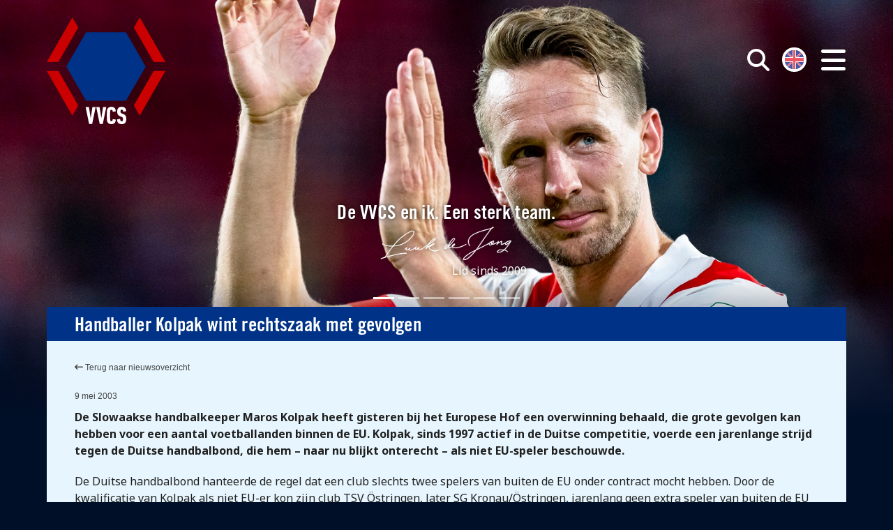

--- FILE ---
content_type: text/html; charset=UTF-8
request_url: https://www.vvcs.nl/327-handballer-kolpak-wint-rechtszaak-met-gevolgen/
body_size: 10030
content:
<!DOCTYPE html>
<html>
<head>
<meta http-equiv="Content-Type" content="text/html; charset=utf-8" />
<meta http-equiv="X-UA-Compatible" content="IE=edge,chrome=1" />
<meta id="viewport" name="viewport" content="width=device-width, initial-scale=1.0">
<meta name="author" content="https://lemon.nl/">
<title>Handballer Kolpak wint rechtszaak met gevolgen - VVCS</title>

<!--                                   -->
<!--      _____                        -->
<!--    _(  _  )__________________     -->
<!--   ( | (___)     | ____ |  _  |    -->
<!--   |_|_______|_|_|______|_| |_|    -->
<!--                                   -->
<!--            www.lemon.nl           -->
<!--                                   -->
<!--                                   -->

<link href="/favicon.ico" rel="shortcut icon" type="image/x-icon" />

	<!-- extra meta -->
	
<meta name="twitter:card" content="summary_large_image">
<meta name="twitter:site" content="@spelersvakbond">
<meta name="twitter:creator" content="@spelersvakbond"/>
<meta name="twitter:domain" content="https://www.vvcs.nl/">
<meta name="twitter:title" content="Handballer Kolpak wint rechtszaak met gevolgen">
<meta name="twitter:image" content="https://www.vvcs.nl/content/themes/vvcs/images/logo-vvcs.jpg">
<meta name="twitter:image:alt" content="Handballer Kolpak wint rechtszaak met gevolgen">

	<meta name='robots' content='index, follow, max-image-preview:large, max-snippet:-1, max-video-preview:-1' />

	<link rel="canonical" href="https://www.vvcs.nl/327-handballer-kolpak-wint-rechtszaak-met-gevolgen/" />
	<meta property="og:locale" content="nl_NL" />
	<meta property="og:type" content="article" />
	<meta property="og:title" content="Handballer Kolpak wint rechtszaak met gevolgen - VVCS" />
	<meta property="og:description" content="De Slowaakse handbalkeeper Maros Kolpak heeft gisteren bij het Europese Hof een overwinning behaald, die grote gevolgen kan hebben voor ..." />
	<meta property="og:url" content="https://www.vvcs.nl/327-handballer-kolpak-wint-rechtszaak-met-gevolgen/" />
	<meta property="og:site_name" content="VVCS" />
	<meta property="article:publisher" content="https://www.facebook.com/VerenigingvanContractspelersVVCS" />
	<meta property="article:published_time" content="2003-05-09T23:00:00+00:00" />
	<meta name="author" content="Nanja Scholten" />
	<meta name="twitter:card" content="summary_large_image" />
	<meta name="twitter:creator" content="@spelersvakbond" />
	<meta name="twitter:site" content="@spelersvakbond" />
	<meta name="twitter:label1" content="Geschreven door" />
	<meta name="twitter:data1" content="Nanja Scholten" />
	<meta name="twitter:label2" content="Geschatte leestijd" />
	<meta name="twitter:data2" content="2 minuten" />
	<script type="application/ld+json" class="yoast-schema-graph">{"@context":"https://schema.org","@graph":[{"@type":"WebPage","@id":"https://www.vvcs.nl/327-handballer-kolpak-wint-rechtszaak-met-gevolgen/","url":"https://www.vvcs.nl/327-handballer-kolpak-wint-rechtszaak-met-gevolgen/","name":"Handballer Kolpak wint rechtszaak met gevolgen - VVCS","isPartOf":{"@id":"https://www.vvcs.nl/#website"},"datePublished":"2003-05-09T23:00:00+00:00","dateModified":"2003-05-09T23:00:00+00:00","author":{"@id":"https://www.vvcs.nl/#/schema/person/4ce4dd3b7b0bd1ff5f5a95e0e53be2a5"},"breadcrumb":{"@id":"https://www.vvcs.nl/327-handballer-kolpak-wint-rechtszaak-met-gevolgen/#breadcrumb"},"inLanguage":"nl-NL","potentialAction":[{"@type":"ReadAction","target":["https://www.vvcs.nl/327-handballer-kolpak-wint-rechtszaak-met-gevolgen/"]}]},{"@type":"BreadcrumbList","@id":"https://www.vvcs.nl/327-handballer-kolpak-wint-rechtszaak-met-gevolgen/#breadcrumb","itemListElement":[{"@type":"ListItem","position":1,"name":"Home","item":"https://www.vvcs.nl/"},{"@type":"ListItem","position":2,"name":"Handballer Kolpak wint rechtszaak met gevolgen"}]},{"@type":"WebSite","@id":"https://www.vvcs.nl/#website","url":"https://www.vvcs.nl/","name":"VVCS","description":"","potentialAction":[{"@type":"SearchAction","target":{"@type":"EntryPoint","urlTemplate":"https://www.vvcs.nl/?s={search_term_string}"},"query-input":{"@type":"PropertyValueSpecification","valueRequired":true,"valueName":"search_term_string"}}],"inLanguage":"nl-NL"},{"@type":"Person","@id":"https://www.vvcs.nl/#/schema/person/4ce4dd3b7b0bd1ff5f5a95e0e53be2a5","name":"Nanja Scholten","url":"https://www.vvcs.nl/author/nanja/"}]}</script>


<style id='wp-img-auto-sizes-contain-inline-css' type='text/css'>
img:is([sizes=auto i],[sizes^="auto," i]){contain-intrinsic-size:3000px 1500px}
/*# sourceURL=wp-img-auto-sizes-contain-inline-css */
</style>
<link rel='stylesheet' id='sbi_styles-css' href='https://www.vvcs.nl/content/plugins/instagram-feed/css/sbi-styles.min.css?ver=6.6.1' type='text/css' media='all' />
<style id='wp-block-library-inline-css' type='text/css'>
:root{--wp-block-synced-color:#7a00df;--wp-block-synced-color--rgb:122,0,223;--wp-bound-block-color:var(--wp-block-synced-color);--wp-editor-canvas-background:#ddd;--wp-admin-theme-color:#007cba;--wp-admin-theme-color--rgb:0,124,186;--wp-admin-theme-color-darker-10:#006ba1;--wp-admin-theme-color-darker-10--rgb:0,107,160.5;--wp-admin-theme-color-darker-20:#005a87;--wp-admin-theme-color-darker-20--rgb:0,90,135;--wp-admin-border-width-focus:2px}@media (min-resolution:192dpi){:root{--wp-admin-border-width-focus:1.5px}}.wp-element-button{cursor:pointer}:root .has-very-light-gray-background-color{background-color:#eee}:root .has-very-dark-gray-background-color{background-color:#313131}:root .has-very-light-gray-color{color:#eee}:root .has-very-dark-gray-color{color:#313131}:root .has-vivid-green-cyan-to-vivid-cyan-blue-gradient-background{background:linear-gradient(135deg,#00d084,#0693e3)}:root .has-purple-crush-gradient-background{background:linear-gradient(135deg,#34e2e4,#4721fb 50%,#ab1dfe)}:root .has-hazy-dawn-gradient-background{background:linear-gradient(135deg,#faaca8,#dad0ec)}:root .has-subdued-olive-gradient-background{background:linear-gradient(135deg,#fafae1,#67a671)}:root .has-atomic-cream-gradient-background{background:linear-gradient(135deg,#fdd79a,#004a59)}:root .has-nightshade-gradient-background{background:linear-gradient(135deg,#330968,#31cdcf)}:root .has-midnight-gradient-background{background:linear-gradient(135deg,#020381,#2874fc)}:root{--wp--preset--font-size--normal:16px;--wp--preset--font-size--huge:42px}.has-regular-font-size{font-size:1em}.has-larger-font-size{font-size:2.625em}.has-normal-font-size{font-size:var(--wp--preset--font-size--normal)}.has-huge-font-size{font-size:var(--wp--preset--font-size--huge)}.has-text-align-center{text-align:center}.has-text-align-left{text-align:left}.has-text-align-right{text-align:right}.has-fit-text{white-space:nowrap!important}#end-resizable-editor-section{display:none}.aligncenter{clear:both}.items-justified-left{justify-content:flex-start}.items-justified-center{justify-content:center}.items-justified-right{justify-content:flex-end}.items-justified-space-between{justify-content:space-between}.screen-reader-text{border:0;clip-path:inset(50%);height:1px;margin:-1px;overflow:hidden;padding:0;position:absolute;width:1px;word-wrap:normal!important}.screen-reader-text:focus{background-color:#ddd;clip-path:none;color:#444;display:block;font-size:1em;height:auto;left:5px;line-height:normal;padding:15px 23px 14px;text-decoration:none;top:5px;width:auto;z-index:100000}html :where(.has-border-color){border-style:solid}html :where([style*=border-top-color]){border-top-style:solid}html :where([style*=border-right-color]){border-right-style:solid}html :where([style*=border-bottom-color]){border-bottom-style:solid}html :where([style*=border-left-color]){border-left-style:solid}html :where([style*=border-width]){border-style:solid}html :where([style*=border-top-width]){border-top-style:solid}html :where([style*=border-right-width]){border-right-style:solid}html :where([style*=border-bottom-width]){border-bottom-style:solid}html :where([style*=border-left-width]){border-left-style:solid}html :where(img[class*=wp-image-]){height:auto;max-width:100%}:where(figure){margin:0 0 1em}html :where(.is-position-sticky){--wp-admin--admin-bar--position-offset:var(--wp-admin--admin-bar--height,0px)}@media screen and (max-width:600px){html :where(.is-position-sticky){--wp-admin--admin-bar--position-offset:0px}}

/*# sourceURL=wp-block-library-inline-css */
</style><style id='global-styles-inline-css' type='text/css'>
:root{--wp--preset--aspect-ratio--square: 1;--wp--preset--aspect-ratio--4-3: 4/3;--wp--preset--aspect-ratio--3-4: 3/4;--wp--preset--aspect-ratio--3-2: 3/2;--wp--preset--aspect-ratio--2-3: 2/3;--wp--preset--aspect-ratio--16-9: 16/9;--wp--preset--aspect-ratio--9-16: 9/16;--wp--preset--color--black: #000000;--wp--preset--color--cyan-bluish-gray: #abb8c3;--wp--preset--color--white: #ffffff;--wp--preset--color--pale-pink: #f78da7;--wp--preset--color--vivid-red: #cf2e2e;--wp--preset--color--luminous-vivid-orange: #ff6900;--wp--preset--color--luminous-vivid-amber: #fcb900;--wp--preset--color--light-green-cyan: #7bdcb5;--wp--preset--color--vivid-green-cyan: #00d084;--wp--preset--color--pale-cyan-blue: #8ed1fc;--wp--preset--color--vivid-cyan-blue: #0693e3;--wp--preset--color--vivid-purple: #9b51e0;--wp--preset--gradient--vivid-cyan-blue-to-vivid-purple: linear-gradient(135deg,rgb(6,147,227) 0%,rgb(155,81,224) 100%);--wp--preset--gradient--light-green-cyan-to-vivid-green-cyan: linear-gradient(135deg,rgb(122,220,180) 0%,rgb(0,208,130) 100%);--wp--preset--gradient--luminous-vivid-amber-to-luminous-vivid-orange: linear-gradient(135deg,rgb(252,185,0) 0%,rgb(255,105,0) 100%);--wp--preset--gradient--luminous-vivid-orange-to-vivid-red: linear-gradient(135deg,rgb(255,105,0) 0%,rgb(207,46,46) 100%);--wp--preset--gradient--very-light-gray-to-cyan-bluish-gray: linear-gradient(135deg,rgb(238,238,238) 0%,rgb(169,184,195) 100%);--wp--preset--gradient--cool-to-warm-spectrum: linear-gradient(135deg,rgb(74,234,220) 0%,rgb(151,120,209) 20%,rgb(207,42,186) 40%,rgb(238,44,130) 60%,rgb(251,105,98) 80%,rgb(254,248,76) 100%);--wp--preset--gradient--blush-light-purple: linear-gradient(135deg,rgb(255,206,236) 0%,rgb(152,150,240) 100%);--wp--preset--gradient--blush-bordeaux: linear-gradient(135deg,rgb(254,205,165) 0%,rgb(254,45,45) 50%,rgb(107,0,62) 100%);--wp--preset--gradient--luminous-dusk: linear-gradient(135deg,rgb(255,203,112) 0%,rgb(199,81,192) 50%,rgb(65,88,208) 100%);--wp--preset--gradient--pale-ocean: linear-gradient(135deg,rgb(255,245,203) 0%,rgb(182,227,212) 50%,rgb(51,167,181) 100%);--wp--preset--gradient--electric-grass: linear-gradient(135deg,rgb(202,248,128) 0%,rgb(113,206,126) 100%);--wp--preset--gradient--midnight: linear-gradient(135deg,rgb(2,3,129) 0%,rgb(40,116,252) 100%);--wp--preset--font-size--small: 13px;--wp--preset--font-size--medium: 20px;--wp--preset--font-size--large: 36px;--wp--preset--font-size--x-large: 42px;--wp--preset--spacing--20: 0.44rem;--wp--preset--spacing--30: 0.67rem;--wp--preset--spacing--40: 1rem;--wp--preset--spacing--50: 1.5rem;--wp--preset--spacing--60: 2.25rem;--wp--preset--spacing--70: 3.38rem;--wp--preset--spacing--80: 5.06rem;--wp--preset--shadow--natural: 6px 6px 9px rgba(0, 0, 0, 0.2);--wp--preset--shadow--deep: 12px 12px 50px rgba(0, 0, 0, 0.4);--wp--preset--shadow--sharp: 6px 6px 0px rgba(0, 0, 0, 0.2);--wp--preset--shadow--outlined: 6px 6px 0px -3px rgb(255, 255, 255), 6px 6px rgb(0, 0, 0);--wp--preset--shadow--crisp: 6px 6px 0px rgb(0, 0, 0);}:where(.is-layout-flex){gap: 0.5em;}:where(.is-layout-grid){gap: 0.5em;}body .is-layout-flex{display: flex;}.is-layout-flex{flex-wrap: wrap;align-items: center;}.is-layout-flex > :is(*, div){margin: 0;}body .is-layout-grid{display: grid;}.is-layout-grid > :is(*, div){margin: 0;}:where(.wp-block-columns.is-layout-flex){gap: 2em;}:where(.wp-block-columns.is-layout-grid){gap: 2em;}:where(.wp-block-post-template.is-layout-flex){gap: 1.25em;}:where(.wp-block-post-template.is-layout-grid){gap: 1.25em;}.has-black-color{color: var(--wp--preset--color--black) !important;}.has-cyan-bluish-gray-color{color: var(--wp--preset--color--cyan-bluish-gray) !important;}.has-white-color{color: var(--wp--preset--color--white) !important;}.has-pale-pink-color{color: var(--wp--preset--color--pale-pink) !important;}.has-vivid-red-color{color: var(--wp--preset--color--vivid-red) !important;}.has-luminous-vivid-orange-color{color: var(--wp--preset--color--luminous-vivid-orange) !important;}.has-luminous-vivid-amber-color{color: var(--wp--preset--color--luminous-vivid-amber) !important;}.has-light-green-cyan-color{color: var(--wp--preset--color--light-green-cyan) !important;}.has-vivid-green-cyan-color{color: var(--wp--preset--color--vivid-green-cyan) !important;}.has-pale-cyan-blue-color{color: var(--wp--preset--color--pale-cyan-blue) !important;}.has-vivid-cyan-blue-color{color: var(--wp--preset--color--vivid-cyan-blue) !important;}.has-vivid-purple-color{color: var(--wp--preset--color--vivid-purple) !important;}.has-black-background-color{background-color: var(--wp--preset--color--black) !important;}.has-cyan-bluish-gray-background-color{background-color: var(--wp--preset--color--cyan-bluish-gray) !important;}.has-white-background-color{background-color: var(--wp--preset--color--white) !important;}.has-pale-pink-background-color{background-color: var(--wp--preset--color--pale-pink) !important;}.has-vivid-red-background-color{background-color: var(--wp--preset--color--vivid-red) !important;}.has-luminous-vivid-orange-background-color{background-color: var(--wp--preset--color--luminous-vivid-orange) !important;}.has-luminous-vivid-amber-background-color{background-color: var(--wp--preset--color--luminous-vivid-amber) !important;}.has-light-green-cyan-background-color{background-color: var(--wp--preset--color--light-green-cyan) !important;}.has-vivid-green-cyan-background-color{background-color: var(--wp--preset--color--vivid-green-cyan) !important;}.has-pale-cyan-blue-background-color{background-color: var(--wp--preset--color--pale-cyan-blue) !important;}.has-vivid-cyan-blue-background-color{background-color: var(--wp--preset--color--vivid-cyan-blue) !important;}.has-vivid-purple-background-color{background-color: var(--wp--preset--color--vivid-purple) !important;}.has-black-border-color{border-color: var(--wp--preset--color--black) !important;}.has-cyan-bluish-gray-border-color{border-color: var(--wp--preset--color--cyan-bluish-gray) !important;}.has-white-border-color{border-color: var(--wp--preset--color--white) !important;}.has-pale-pink-border-color{border-color: var(--wp--preset--color--pale-pink) !important;}.has-vivid-red-border-color{border-color: var(--wp--preset--color--vivid-red) !important;}.has-luminous-vivid-orange-border-color{border-color: var(--wp--preset--color--luminous-vivid-orange) !important;}.has-luminous-vivid-amber-border-color{border-color: var(--wp--preset--color--luminous-vivid-amber) !important;}.has-light-green-cyan-border-color{border-color: var(--wp--preset--color--light-green-cyan) !important;}.has-vivid-green-cyan-border-color{border-color: var(--wp--preset--color--vivid-green-cyan) !important;}.has-pale-cyan-blue-border-color{border-color: var(--wp--preset--color--pale-cyan-blue) !important;}.has-vivid-cyan-blue-border-color{border-color: var(--wp--preset--color--vivid-cyan-blue) !important;}.has-vivid-purple-border-color{border-color: var(--wp--preset--color--vivid-purple) !important;}.has-vivid-cyan-blue-to-vivid-purple-gradient-background{background: var(--wp--preset--gradient--vivid-cyan-blue-to-vivid-purple) !important;}.has-light-green-cyan-to-vivid-green-cyan-gradient-background{background: var(--wp--preset--gradient--light-green-cyan-to-vivid-green-cyan) !important;}.has-luminous-vivid-amber-to-luminous-vivid-orange-gradient-background{background: var(--wp--preset--gradient--luminous-vivid-amber-to-luminous-vivid-orange) !important;}.has-luminous-vivid-orange-to-vivid-red-gradient-background{background: var(--wp--preset--gradient--luminous-vivid-orange-to-vivid-red) !important;}.has-very-light-gray-to-cyan-bluish-gray-gradient-background{background: var(--wp--preset--gradient--very-light-gray-to-cyan-bluish-gray) !important;}.has-cool-to-warm-spectrum-gradient-background{background: var(--wp--preset--gradient--cool-to-warm-spectrum) !important;}.has-blush-light-purple-gradient-background{background: var(--wp--preset--gradient--blush-light-purple) !important;}.has-blush-bordeaux-gradient-background{background: var(--wp--preset--gradient--blush-bordeaux) !important;}.has-luminous-dusk-gradient-background{background: var(--wp--preset--gradient--luminous-dusk) !important;}.has-pale-ocean-gradient-background{background: var(--wp--preset--gradient--pale-ocean) !important;}.has-electric-grass-gradient-background{background: var(--wp--preset--gradient--electric-grass) !important;}.has-midnight-gradient-background{background: var(--wp--preset--gradient--midnight) !important;}.has-small-font-size{font-size: var(--wp--preset--font-size--small) !important;}.has-medium-font-size{font-size: var(--wp--preset--font-size--medium) !important;}.has-large-font-size{font-size: var(--wp--preset--font-size--large) !important;}.has-x-large-font-size{font-size: var(--wp--preset--font-size--x-large) !important;}
/*# sourceURL=global-styles-inline-css */
</style>

<style id='classic-theme-styles-inline-css' type='text/css'>
/*! This file is auto-generated */
.wp-block-button__link{color:#fff;background-color:#32373c;border-radius:9999px;box-shadow:none;text-decoration:none;padding:calc(.667em + 2px) calc(1.333em + 2px);font-size:1.125em}.wp-block-file__button{background:#32373c;color:#fff;text-decoration:none}
/*# sourceURL=/wp-includes/css/classic-themes.min.css */
</style>
<link rel='stylesheet' id='ctf_styles-css' href='https://www.vvcs.nl/content/plugins/custom-twitter-feeds/css/ctf-styles.min.css?ver=2.2.5' type='text/css' media='all' />
<link rel='stylesheet' id='font-awesome-css' href='https://www.vvcs.nl/content/plugins/lemon-shortcodes/includes/fonts/font-awesome.min.css?ver=4.7' type='text/css' media='all' />
<link rel='stylesheet' id='lemon_shortcode_styles-css' href='https://www.vvcs.nl/content/plugins/lemon-shortcodes/includes/css/lemon_shortcodes_styles.css?ver=6.9' type='text/css' media='all' />
<link rel='stylesheet' id='fancybox-css' href='https://www.vvcs.nl/content/plugins/easy-fancybox/fancybox/1.5.4/jquery.fancybox.min.css?ver=6.9' type='text/css' media='screen' />
<script type="text/javascript" src="https://www.vvcs.nl/wp-includes/js/jquery/jquery.min.js?ver=3.7.1" id="jquery-core-js"></script>
<script type="text/javascript" src="https://www.vvcs.nl/wp-includes/js/jquery/jquery-migrate.min.js?ver=3.4.1" id="jquery-migrate-js"></script>

<!-- CSS -->
<link href="https://cdn.jsdelivr.net/npm/bootstrap@5.2.0-beta1/dist/css/bootstrap.min.css" rel="stylesheet" integrity="sha384-0evHe/X+R7YkIZDRvuzKMRqM+OrBnVFBL6DOitfPri4tjfHxaWutUpFmBp4vmVor" crossorigin="anonymous">
<script src="https://kit.fontawesome.com/282dd8e913.js" data-name="lemon-se7en veronica vvcs" crossorigin="anonymous"></script>

<!-- Scripts -->
<!-- <script src="https://code.jquery.com/jquery-3.6.0.min.js" integrity="sha256-/xUj+3OJU5yExlq6GSYGSHk7tPXikynS7ogEvDej/m4=" crossorigin="anonymous"></script> -->
<script src="https://cdn.jsdelivr.net/npm/bootstrap@5.2.0-beta1/dist/js/bootstrap.bundle.min.js" integrity="sha384-pprn3073KE6tl6bjs2QrFaJGz5/SUsLqktiwsUTF55Jfv3qYSDhgCecCxMW52nD2" crossorigin="anonymous"></script>
<script src="https://www.vvcs.nl/content/themes/vvcs/js/main.js?v=2.1"></script>
<script src="https://www.vvcs.nl/content/themes/vvcs/js/jquery.bxslider.js?v=2.1"></script>

<!-- Fonts -->
<link rel="preconnect" href="https://fonts.googleapis.com">
<link rel="preconnect" href="https://fonts.gstatic.com" crossorigin>
<link href="https://fonts.googleapis.com/css2?family=Noto+Sans:ital,wght@0,400;0,600;0,700;1,400&display=swap" rel="stylesheet">

<link rel="stylesheet" href="https://cdnjs.cloudflare.com/ajax/libs/ekko-lightbox/5.3.0/ekko-lightbox.css">
<script src="https://cdnjs.cloudflare.com/ajax/libs/ekko-lightbox/5.3.0/ekko-lightbox.min.js"></script>

<!-- CSS -->
<link rel="stylesheet" type="text/css" media="screen" href="https://www.vvcs.nl/content/themes/vvcs/style-basics.css?v=2.1" />
<link rel="stylesheet" type="text/css" media="screen" href="https://www.vvcs.nl/content/themes/vvcs/style-forms.css?v=2.1" />
<link rel="stylesheet" type="text/css" media="screen" href="https://www.vvcs.nl/content/themes/vvcs/style.css?v=2.1" />

<!-- cookies not accepted -->
<!-- Global site tag (gtag.js) - Google Analytics -->
<script async src="https://www.googletagmanager.com/gtag/js?id=UA-97226238-1"></script>
<script>
window.dataLayer = window.dataLayer || [];
function gtag(){dataLayer.push(arguments);}
gtag('js', new Date());

gtag('config', 'UA-97226238-1');
</script></head>
<body class="wp-singular post-template-default single single-post postid-266 single-format-standard wp-theme-vvcs responsive-menu-slide-left">

<!-- Navigatie -->
<nav title="Hoofdmenu" class="offcanvas offcanvas-end" data-bs-scroll="true" tabindex="-1" id="main-menu" aria-labelledby="main-menuLabel">
	<button class="btn btn-round btn-menu" type="button" data-bs-dismiss="offcanvas" aria-label="Close"><i class="fa-solid fa-xmark"></i></button>
	<ul id="menu-hoofdmenu" class="menu"><li id="menu-item-9380" class="menu-item menu-item-type-post_type menu-item-object-page menu-item-9380 menu-item-diensten"><a href="https://www.vvcs.nl/diensten/">Diensten</a></li>
<li id="menu-item-9377" class="menu-item menu-item-type-post_type menu-item-object-page menu-item-9377 menu-item-vvcs-academy"><a href="https://www.vvcs.nl/academy/">VVCS Academy</a></li>
<li id="menu-item-9382" class="menu-item menu-item-type-custom menu-item-object-custom menu-item-home menu-item-9382 menu-item-nieuws"><a href="https://www.vvcs.nl/#nieuws">Nieuws</a></li>
<li id="menu-item-9375" class="menu-item menu-item-type-post_type menu-item-object-page menu-item-9375 menu-item-lid-worden"><a href="https://www.vvcs.nl/lid-worden/">Lid worden</a></li>
<li id="menu-item-9376" class="menu-item menu-item-type-post_type menu-item-object-page menu-item-9376 menu-item-cao"><a href="https://www.vvcs.nl/cao/">CAO</a></li>
<li id="menu-item-9378" class="menu-item menu-item-type-post_type menu-item-object-page menu-item-9378 menu-item-over-ons"><a href="https://www.vvcs.nl/over-ons/">Over ons</a></li>
<li id="menu-item-9379" class="menu-item menu-item-type-post_type menu-item-object-page menu-item-9379 menu-item-contact"><a href="https://www.vvcs.nl/contact/">Contact</a></li>
</ul></nav>


<!-- Header -->
<div id="headercarousel" class="language_nl headerwrapper move-next-up carousel slide" data-bs-ride="carousel">
	<button title="Open menu" class="btn btn-menu" type="button" data-bs-toggle="offcanvas" data-bs-target="#main-menu" aria-controls="main-menu"><i class="fa-solid fa-bars"></i></button>
	<button title="Zoek"     class="btn btn-search" id="showsearch"><i class="fa-solid fa-search" aria-hidden="true"></i></button>
	<button title="Switch to English"      class="btn btn-language btn-en"><a href="/en/" class="lang en"><img class="en-flag" src="https://www.vvcs.nl/content/themes/vvcs/images/flags/en.png" alt="English" title="Switch to English"></a></button>
	<button title="Switch naar Nederlands" class="btn btn-language btn-nl"><a href="/" class="lang nl"><img class="nl-flag" src="https://www.vvcs.nl/content/themes/vvcs/images/flags/nl.png" alt="Nederlands" title="Switch naar Nederlands"></a></button>

	<div class="container logo-container">
		<a href="/" class="logo vvcs" title="VVCS homepage"><img alt="VVCS Logo" src="https://www.vvcs.nl/content/themes/vvcs/images/logo-vvcs-white.svg" /></a>
	</div>
	<div id="searchbox" class="searchbox-container smallcontainer center">
		<form method="get" id="form-zoeken" action="https://www.vvcs.nl/">
			<fieldset>
								<input type="text" title="Invulveld zoeken" placeholder="Trefwoord" value="" name="s" id="s" class="search-input" />
				<button type="submit" title="Zoek" class="button button-arrow search-submit">Zoek <i class="icon fa-solid fa-arrow-right"></i></button>
			</fieldset>
		</form>
	</div>
	<div class="carousel-indicators">
		<button type="button" data-bs-target="#headercarousel" data-bs-slide-to="0" class="active" aria-current="true" aria-label="Slide 1"></button><button type="button" data-bs-target="#headercarousel" data-bs-slide-to="1" class="" aria-current="" aria-label="Slide 2"></button><button type="button" data-bs-target="#headercarousel" data-bs-slide-to="2" class="" aria-current="" aria-label="Slide 3"></button><button type="button" data-bs-target="#headercarousel" data-bs-slide-to="3" class="" aria-current="" aria-label="Slide 4"></button><button type="button" data-bs-target="#headercarousel" data-bs-slide-to="4" class="" aria-current="" aria-label="Slide 5"></button><button type="button" data-bs-target="#headercarousel" data-bs-slide-to="5" class="" aria-current="" aria-label="Slide 6"></button>	</div>
	<div class="carousel-inner">
		
		<div class="carousel-item active" style="background-image: url(https://www.vvcs.nl/documents/2022/09/Luuk-de-Jong.jpg); background-position: center center;">
			<div class="quotes-container center">
				<h3 class="quote_1">De VVCS en ik. Een sterk team.</h3>
				<div class="signature-container">
					<img class="signature" src="https://www.vvcs.nl/documents/2022/07/luukdejong.png?v=2" /><br/>
					<span class="quote_2">Lid sinds 2009</span>
				</div>
			</div>
		</div>
		<div class="carousel-item " style="background-image: url(https://www.vvcs.nl/documents/2023/12/Jan-Paul-van-Hecke.jpg); background-position: center top;">
			<div class="quotes-container center">
				<h3 class="quote_1">Vanaf mijn eerste contract regelt de VVCS al mijn zaken naar volle tevredenheid.</h3>
				<div class="signature-container">
					<img class="signature" src="https://www.vvcs.nl/documents/2023/12/JPvanHecke.png?v=2" /><br/>
					<span class="quote_2">Lid sinds 2021</span>
				</div>
			</div>
		</div>
		<div class="carousel-item " style="background-image: url(https://www.vvcs.nl/documents/2022/09/Bryan-Linssen.jpg); background-position: center top;">
			<div class="quotes-container center">
				<h3 class="quote_1">Ook in het buitenland ben ik lid. Van de VVCS.</h3>
				<div class="signature-container">
					<img class="signature" src="https://www.vvcs.nl/documents/2022/07/bryanlinssen.png?v=2" /><br/>
					<span class="quote_2">Lid sinds 2008</span>
				</div>
			</div>
		</div>
		<div class="carousel-item " style="background-image: url(https://www.vvcs.nl/documents/2023/12/Spitse.jpg); background-position: center center;">
			<div class="quotes-container center">
				<h3 class="quote_1">Als lid van de VVCS en van de CSR Vrouwen probeer ik mijn steentje bij te dragen aan de ontwikkeling van het vrouwenvoetbal.</h3>
				<div class="signature-container">
					<img class="signature" src="https://www.vvcs.nl/documents/2023/12/SheridaS.png?v=2" /><br/>
					<span class="quote_2">Lid sinds 2015</span>
				</div>
			</div>
		</div>
		<div class="carousel-item " style="background-image: url(https://www.vvcs.nl/documents/2022/09/Joseph-Oosting.jpg); background-position: center top;">
			<div class="quotes-container center">
				<h3 class="quote_1">Ik stimuleer spelers zich te ontwikkelen. Net als de VVCS.</h3>
				<div class="signature-container">
					<img class="signature" src="https://www.vvcs.nl/documents/2022/09/Joseph-Oosting.png?v=2" /><br/>
					<span class="quote_2">Lid sinds 1991</span>
				</div>
			</div>
		</div>
		<div class="carousel-item " style="background-image: url(https://www.vvcs.nl/documents/2024/08/010824-Robin-Propper-Signing-24-1920x1024.jpg); background-position: center top;">
			<div class="quotes-container center">
				<h3 class="quote_1">De voorbereiding op een 2ᵉ carrière doe ik zelf. Samen met de VVCS.</h3>
				<div class="signature-container">
					<img class="signature" src="https://www.vvcs.nl/documents/2022/07/robinpropper-300x69-1.png?v=2" /><br/>
					<span class="quote_2">Lid sinds 2011</span>
				</div>
			</div>
		</div>	</div>
</div>
<!-- Single language_nl -->


	<!-- Content -->
	<div class="container bottoms">
		<div class="row">
			<div class="col-12">
				<div class="contentpanel panel">
					
					<div class="panel-header bg-blue  txt-white"><h1>Handballer Kolpak wint rechtszaak met gevolgen</h1></div>
					<div class="panel-body bg-light-blue content">
						<div class="small mar-bottom-sm"><a href="/nieuws/"><i class="fa-solid fa-arrow-left-long"></i> Terug naar nieuwsoverzicht</a></div>
						<div class="small mar-bottom-xs">9 mei 2003</div>
						<p><strong>De Slowaakse handbalkeeper Maros Kolpak heeft gisteren bij het Europese Hof een overwinning behaald, die grote gevolgen kan hebben voor een aantal voetballanden binnen de EU. Kolpak, sinds 1997 actief in de Duitse competitie, voerde een jarenlange strijd tegen de Duitse handbalbond, die hem – naar nu blijkt onterecht &#8211; als niet EU-speler beschouwde.</strong><br /><P>De Duitse handbalbond hanteerde de regel dat een club slechts twee spelers van buiten de EU onder contract mocht hebben. Door de kwalificatie van Kolpak als niet EU-er kon zijn club TSV Östringen, later SG Kronau/Östringen, jarenlang geen extra speler van buiten de EU aantrekken. </P><P><BR><FONT face=Verdana size=1>Marus Kolpak</P></FONT><P>Kolpak vocht het besluit van de handbalbond aan omdat Slowakije een van de 24 landen is die met de EU een zogenaamd associatieverdrag gesloten heeft. Op grond daarvan zou Kolpak dezelfde rechten hebben als een speler uit een EU-land.</P><P>Sinds het Bosman-arrest van 1995 geldt een vrij verkeer van werknemers uit de 15 EU-landen. Een limitering van het aantal spelers uit die landen was om die reden vanaf dat moment niet langer toegestaan. Hetzelfde zal na de uitspraak in de zaak-Kolpak nu voortaan ook gelden voor spelers uit de 24 landen, die een associatieverdrag met de EU-landen hebben afgesloten.</P><P><BR>In december 2002 werd voor het Franse gerecht al een vergelijkbare uitspraak gedaan in de zaak-Malaja, een Poolse basketbalspeelster van Strasbourg, die om dezelfde reden een juridische strijd was begonnen. Nu het Europese Hof, het hoogste juridische orgaan in Europa, een gelijkluidende uitspraak heeft gedaan lijken de 15 EU-landen niet langer meer een beperking van het aantal spelers uit de betrokken 24 landen te kunnen doorvoeren. </P><P>Tot nog toe vielen 17 landen onder het Bosman-arrest: de 15 EU-landen België, Denemarken, Duitsland, Finland, Frankrijk, Griekenland, Groot-Brittannië, Ierland, Italië, Luxemburg, Nederland, Oostenrijk, Portugal, Spanje en Zweden, plus de twee landen uit de zogenaamde Europese Economische ruimte: Noorwegen en IJsland.</P><P>Na de zaak-Kolpak krijgen de volgende 24 nieuwe landen dezelfde rechten: Algerije, Armenië, Azerbeidzjan, Bulgarije, Estland, Georgië, Hongarije, Kazakstan, Kirgistan, Letland, Litouwen, Marokko, Moldavië, Oekraïne, Oezbekistan, Polen, Tsjechië, Rusland, Roemenië, Slowakije, Slovenië, Tunesië, Turkije en Wit-Rusland.</P></p>
					</div>
				</div>
			</div>
		</div>
	</div>


<!-- Footer -->

<div class="fullcontainer tops bottoms footer txt-white new">
	<div class="container">
		<div class="row mbot">
			<div class="col-sm-12 col-md-3 content"><div class="pad-bottom-sm"><div class="menu-hoofdmenu-op-home-container"><ul id="menu-hoofdmenu-op-home" class="menu"><li id="menu-item-8118" class="menu-item menu-item-type-post_type menu-item-object-page menu-item-8118 menu-item-diensten"><a href="https://www.vvcs.nl/diensten/">Diensten</a></li>
<li id="menu-item-8119" class="menu-item menu-item-type-post_type menu-item-object-page menu-item-8119 menu-item-vvcs-academy"><a href="https://www.vvcs.nl/academy/">VVCS Academy</a></li>
<li id="menu-item-8125" class="menu-item menu-item-type-custom menu-item-object-custom menu-item-8125 menu-item-nieuws"><a href="#nieuws">Nieuws</a></li>
<li id="menu-item-8120" class="menu-item menu-item-type-post_type menu-item-object-page menu-item-8120 menu-item-lid-worden"><a href="https://www.vvcs.nl/lid-worden/">Lid worden</a></li>
<li id="menu-item-8122" class="menu-item menu-item-type-post_type menu-item-object-page menu-item-8122 menu-item-cao"><a href="https://www.vvcs.nl/cao/">CAO</a></li>
<li id="menu-item-8123" class="menu-item menu-item-type-post_type menu-item-object-page menu-item-8123 menu-item-over-ons"><a href="https://www.vvcs.nl/over-ons/">Over ons</a></li>
<li id="menu-item-8124" class="menu-item menu-item-type-post_type menu-item-object-page menu-item-8124 menu-item-contact"><a href="https://www.vvcs.nl/contact/">Contact</a></li>
</ul></div></div></div>			<div class="col-sm-12 col-md-3 content"><div class="widget_text pad-bottom-sm"><div class="textwidget custom-html-widget"><a href="https://www.vvcs.nl/de-contractspeler/">De Contractspeler</a><br>
<a href="https://www.vvcs.nl/aanbiedingen/"> Webshop</a><br>
<a href="https://www.vvcs.nl/privacyverklaring/">Privacyverklaring</a></div></div></div>			
				<div class="col-sm-12 col-md-3 content">

				<!-- Social -->
				<div class="social">
					<a href="https://www.facebook.com/VerenigingvanContractspelersVVCS/" title="Volg ons op Facebook"  target="_blank" class="social-link facebook"><i class="fab fa-facebook-f"></i></a>					<a href="https://twitter.com/spelersvakbond/" title="Volg ons op Twitter"   target="_blank" class="social-link twitter"><i class="fab fa-twitter"></i></a>															<a href="https://www.instagram.com/spelersvakbondvvcs/" title="Volg ons op Instagram" target="_blank" class="social-link instagram"><i class="fab fa-instagram"></i></a>					<a href="https://www.linkedin.com/company/vvcs/" title="Volg ons op Linkedin"  target="_blank" class="social-link linkedin"><i class="fab fa-linkedin-in"></i></a>	
				</div>
				<!--// Social -->

				<div class="widget_text pad-bottom-sm"><div class="textwidget custom-html-widget"></div></div>				</div>

			
			<div class="col-sm-12 col-md-3 content"><div class="widget_text pad-bottom-sm"><h5>Vereniging van Contractspelers</h5><div class="textwidget custom-html-widget"><img class="size-full wp-image-8624 alignleft" src="https://www.vvcs.nl/documents/2022/07/logo.png" alt="" width="76" height="68" />
Scorpius 161<br/>
2132 LR Hoofddorp<br/>
T +31 (0) 23 55 46 930<br/>
<a href="mailto:info@vvcs.nl">info@vvcs.nl</a></div></div></div>		</div>
		<div class="center"><p class="small">&copy; 2026 VVCS - Alle rechten voorbehouden</p></div>
		<p>&nbsp;</p>
	</div>
</div>
<script type="speculationrules">
{"prefetch":[{"source":"document","where":{"and":[{"href_matches":"/*"},{"not":{"href_matches":["/wp-*.php","/wp-admin/*","/documents/*","/content/*","/content/plugins/*","/content/themes/vvcs/*","/*\\?(.+)"]}},{"not":{"selector_matches":"a[rel~=\"nofollow\"]"}},{"not":{"selector_matches":".no-prefetch, .no-prefetch a"}}]},"eagerness":"conservative"}]}
</script>
<!-- Instagram Feed JS -->
<script type="text/javascript">
var sbiajaxurl = "https://www.vvcs.nl/wp-admin/admin-ajax.php";
</script>
<script type="text/javascript" src="https://www.vvcs.nl/content/plugins/easy-fancybox/vendor/purify.min.js?ver=6.9" id="fancybox-purify-js"></script>
<script type="text/javascript" src="https://www.vvcs.nl/content/plugins/easy-fancybox/fancybox/1.5.4/jquery.fancybox.min.js?ver=6.9" id="jquery-fancybox-js"></script>
<script type="text/javascript" id="jquery-fancybox-js-after">
/* <![CDATA[ */
var fb_timeout, fb_opts={'autoScale':true,'showCloseButton':false,'margin':20,'pixelRatio':'false','centerOnScroll':false,'enableEscapeButton':true,'overlayShow':true,'hideOnOverlayClick':true,'minVpHeight':320,'disableCoreLightbox':'true','enableBlockControls':'true','fancybox_openBlockControls':'true' };
if(typeof easy_fancybox_handler==='undefined'){
var easy_fancybox_handler=function(){
jQuery([".nolightbox","a.wp-block-fileesc_html__button","a.pin-it-button","a[href*='pinterest.com\/pin\/create']","a[href*='facebook.com\/share']","a[href*='twitter.com\/share']"].join(',')).addClass('nofancybox');
jQuery('a.fancybox-close').on('click',function(e){e.preventDefault();jQuery.fancybox.close()});
/* IMG */
						var unlinkedImageBlocks=jQuery(".wp-block-image > img:not(.nofancybox,figure.nofancybox>img)");
						unlinkedImageBlocks.wrap(function() {
							var href = jQuery( this ).attr( "src" );
							return "<a href='" + href + "'></a>";
						});
var fb_IMG_select=jQuery('a[href*=".jpg" i]:not(.nofancybox,li.nofancybox>a,figure.nofancybox>a),area[href*=".jpg" i]:not(.nofancybox),a[href*=".jpeg" i]:not(.nofancybox,li.nofancybox>a,figure.nofancybox>a),area[href*=".jpeg" i]:not(.nofancybox),a[href*=".png" i]:not(.nofancybox,li.nofancybox>a,figure.nofancybox>a),area[href*=".png" i]:not(.nofancybox),a[href*=".webp" i]:not(.nofancybox,li.nofancybox>a,figure.nofancybox>a),area[href*=".webp" i]:not(.nofancybox)');
fb_IMG_select.addClass('fancybox image');
var fb_IMG_sections=jQuery('.gallery,.wp-block-gallery,.tiled-gallery,.wp-block-jetpack-tiled-gallery,.ngg-galleryoverview,.ngg-imagebrowser,.nextgen_pro_blog_gallery,.nextgen_pro_film,.nextgen_pro_horizontal_filmstrip,.ngg-pro-masonry-wrapper,.ngg-pro-mosaic-container,.nextgen_pro_sidescroll,.nextgen_pro_slideshow,.nextgen_pro_thumbnail_grid,.tiled-gallery');
fb_IMG_sections.each(function(){jQuery(this).find(fb_IMG_select).attr('rel','gallery-'+fb_IMG_sections.index(this));});
jQuery('a.fancybox,area.fancybox,.fancybox>a').each(function(){jQuery(this).fancybox(jQuery.extend(true,{},fb_opts,{'transition':'elastic','transitionIn':'elastic','easingIn':'linear','transitionOut':'elastic','easingOut':'linear','opacity':false,'hideOnContentClick':false,'titleShow':true,'titlePosition':'over','titleFromAlt':true,'showNavArrows':true,'enableKeyboardNav':true,'cyclic':false,'mouseWheel':'false'}))});
};};
var easy_fancybox_auto=function(){setTimeout(function(){jQuery('a#fancybox-auto,#fancybox-auto>a').first().trigger('click')},1000);};
jQuery(easy_fancybox_handler);jQuery(document).on('post-load',easy_fancybox_handler);
jQuery(easy_fancybox_auto);
//# sourceURL=jquery-fancybox-js-after
/* ]]> */
</script>
<script type="text/javascript" src="https://www.vvcs.nl/content/plugins/easy-fancybox/vendor/jquery.easing.min.js?ver=1.4.1" id="jquery-easing-js"></script>
</body>
</html>

--- FILE ---
content_type: application/javascript
request_url: https://www.vvcs.nl/content/themes/vvcs/js/main.js?v=2.1
body_size: 373
content:
jQuery(document).ready(function($){
	
	$("#main-menu .menu-item a").click(function() {
		$('#main-menu').offcanvas('hide');
	});

	// Nice scroll for anchors
	jQuery(document).on('click', 'a[href^="#"]', function (event) {
		event.preventDefault();
		
		// Woocommerce 'calculate shipping' on cart page uses only # to detect link, so we have to skip that link
		// class = shipping-calculator-button

		if ( !jQuery(this).hasClass('shipping-calculator-button') && !jQuery(this).hasClass('noscroll') ) { 
			jQuery('html, body').animate({
				scrollTop: jQuery(jQuery.attr(this, 'href')).offset().top
			}, 250);
		}
		console.log('Nice scroll for anchors');
	});


	$("#showsearch").click(function() {
		if (jQuery("#searchbox").hasClass('active')) {
			jQuery("#searchbox").removeClass('active');
		} else {
			jQuery("#searchbox").addClass('active');
		}
	});

	$('#headercarousel').carousel({
		interval: 7500
	});

	console.log('main');
});